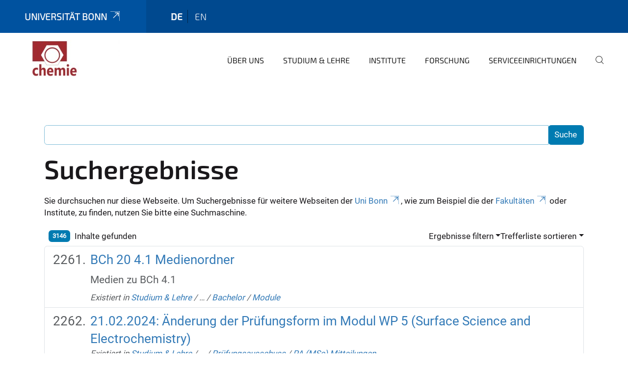

--- FILE ---
content_type: text/html;charset=utf-8
request_url: https://www.chemie.uni-bonn.de/de/search?b_start:int=2260&set_language=de&sort_on=relevance
body_size: 9247
content:
<!DOCTYPE html>
<html xmlns="http://www.w3.org/1999/xhtml" lang="de" xml:lang="de">
<head><meta http-equiv="Content-Type" content="text/html; charset=UTF-8" /><link rel="alternate" hreflang="en" href="https://www.chemie.uni-bonn.de/en" /><link rel="alternate" hreflang="de" href="https://www.chemie.uni-bonn.de/de" /><link data-head-resource="1" rel="stylesheet" href="/++theme++barceloneta/css/barceloneta.min.css" /><link data-head-resource="1" rel="stylesheet" type="text/css" href="/++theme++unibonn.theme/css/style.css?tag=21-01-2026_12-15-56" /><link rel="home" title="Startseite" href="https://www.chemie.uni-bonn.de/de" /><link rel="canonical" href="https://www.chemie.uni-bonn.de/de" /><link rel="preload icon" type="image/vnd.microsoft.icon" href="https://www.chemie.uni-bonn.de/de/favicon.ico" /><link rel="mask-icon" href="https://www.chemie.uni-bonn.de/de/favicon.ico" /><link href="https://www.chemie.uni-bonn.de/oc/de/@@search" rel="search" title="Website durchsuchen" /><link data-bundle="easyform" href="https://www.chemie.uni-bonn.de/++webresource++b6e63fde-4269-5984-a67a-480840700e9a/++resource++easyform.css" media="all" rel="stylesheet" type="text/css" /><link data-bundle="multilingual" href="https://www.chemie.uni-bonn.de/++webresource++f30a16e6-dac4-5f5f-a036-b24364abdfc8/++resource++plone.app.multilingual.stylesheet/multilingual.css" media="all" rel="stylesheet" type="text/css" /><link data-bundle="plone-fullscreen" href="https://www.chemie.uni-bonn.de/++webresource++ac83a459-aa2c-5a45-80a9-9d3e95ae0847/++plone++static/plone-fullscreen/fullscreen.css" media="all" rel="stylesheet" type="text/css" /><script async="True" data-bundle="plone-fullscreen" integrity="sha384-yAbXscL0aoE/0AkFhaGNz6d74lDy9Cz7PXfkWNqRnFm0/ewX0uoBBoyPBU5qW7Nr" src="https://www.chemie.uni-bonn.de/++webresource++6aa4c841-faf5-51e8-8109-90bd97e7aa07/++plone++static/plone-fullscreen/fullscreen.js"></script><script data-bundle="plone" integrity="sha384-6Wh7fW8sei4bJMY3a6PIfr5jae6gj9dIadjpiDZBJsr9pJ5gW0bsg0IzoolcL3H0" src="https://www.chemie.uni-bonn.de/++webresource++cff93eba-89cf-5661-8beb-464cc1d0cbc7/++plone++static/bundle-plone/bundle.min.js"></script><script type="text/javascript">
var _paq = window._paq || [];
/* tracker methods like "setCustomDimension" should be called before "trackPageView" */
_paq.push(['trackPageView']);
_paq.push(['enableLinkTracking']);
(function() {
var u="https://webstat.hrz.uni-bonn.de/";
_paq.push(['setTrackerUrl', u+'matomo.php']);
_paq.push(['setSiteId', '74']);
var d=document, g=d.createElement('script'), s=d.getElementsByTagName('script')[0];
g.type='text/javascript'; g.async=true; g.defer=true; g.src=u+'matomo.js'; s.parentNode.insertBefore(g,s);
})();
</script><script data-head-resource="1" src="/++theme++unibonn.theme/js/libs.js?tag=21-01-2026_12-16-09"></script><script data-head-resource="1" src="/++theme++unibonn.theme/js/script.js?tag=21-01-2026_12-16-09"></script>
  <meta charset="utf-8"><meta charset="utf-8" /><meta name="twitter:card" content="summary" /><meta property="og:site_name" content="chemie" /><meta property="og:title" content="Deutsch" /><meta property="og:type" content="website" /><meta property="og:description" content="" /><meta property="og:url" content="https://www.chemie.uni-bonn.de/de" /><meta property="og:image" content="https://www.chemie.uni-bonn.de/++resource++plone-logo.svg" /><meta property="og:image:type" content="image/svg+xml" /><meta name="viewport" content="width=device-width, initial-scale=1.0" /><meta name="google-site-verification" content="b7t6m-OxdVLNkfFvgz1kjbxYca64olVpOpKgUszLDoM" /><meta name="generator" content="Plone - https://plone.org/" /></meta>
  <meta http-equiv="X-UA-Compatible" content="IE=edge"><meta charset="utf-8" /><meta name="twitter:card" content="summary" /><meta property="og:site_name" content="chemie" /><meta property="og:title" content="Deutsch" /><meta property="og:type" content="website" /><meta property="og:description" content="" /><meta property="og:url" content="https://www.chemie.uni-bonn.de/de" /><meta property="og:image" content="https://www.chemie.uni-bonn.de/++resource++plone-logo.svg" /><meta property="og:image:type" content="image/svg+xml" /><meta name="viewport" content="width=device-width, initial-scale=1.0" /><meta name="google-site-verification" content="b7t6m-OxdVLNkfFvgz1kjbxYca64olVpOpKgUszLDoM" /><meta name="generator" content="Plone - https://plone.org/" /></meta>
  <meta name="viewport" content="width=device-width, initial-scale=1"><meta charset="utf-8" /><meta name="twitter:card" content="summary" /><meta property="og:site_name" content="chemie" /><meta property="og:title" content="Deutsch" /><meta property="og:type" content="website" /><meta property="og:description" content="" /><meta property="og:url" content="https://www.chemie.uni-bonn.de/de" /><meta property="og:image" content="https://www.chemie.uni-bonn.de/++resource++plone-logo.svg" /><meta property="og:image:type" content="image/svg+xml" /><meta name="viewport" content="width=device-width, initial-scale=1.0" /><meta name="google-site-verification" content="b7t6m-OxdVLNkfFvgz1kjbxYca64olVpOpKgUszLDoM" /><meta name="generator" content="Plone - https://plone.org/" /></meta>
  <title>Deutsch</title>
</head>
<body id="visual-portal-wrapper" class="col-content frontend icons-on navigation-theme-navigation_default portaltype-lrf site-de template-search thumbs-on userrole-anonymous viewpermission-view" dir="ltr" data-base-url="https://www.chemie.uni-bonn.de/de" data-view-url="https://www.chemie.uni-bonn.de/de" data-portal-url="https://www.chemie.uni-bonn.de" data-i18ncatalogurl="https://www.chemie.uni-bonn.de/plonejsi18n" data-lazy_loading_image_scales="[{&quot;id&quot;: &quot;large&quot;, &quot;value&quot;: 768}, {&quot;id&quot;: &quot;preview&quot;, &quot;value&quot;: 400}, {&quot;id&quot;: &quot;mini&quot;, &quot;value&quot;: 200}, {&quot;id&quot;: &quot;thumb&quot;, &quot;value&quot;: 128}, {&quot;id&quot;: &quot;tile&quot;, &quot;value&quot;: 64}, {&quot;id&quot;: &quot;icon&quot;, &quot;value&quot;: 32}, {&quot;id&quot;: &quot;listing&quot;, &quot;value&quot;: 16}]" data-pat-pickadate="{&quot;date&quot;: {&quot;selectYears&quot;: 200}, &quot;time&quot;: {&quot;interval&quot;: 5 } }" data-pat-plone-modal="{&quot;actionOptions&quot;: {&quot;displayInModal&quot;: false}}"><div class="outer-wrapper">
    <div class="inner-wrapper">

      <div id="fontfamilies">
  <style>@font-face{font-family:'testfont';src: url('https://www.chemie.uni-bonn.de/font-families/default-fonts/view/++widget++form.widgets.file_eot/@@download');src: url('https://www.chemie.uni-bonn.de/font-families/default-fonts/view/++widget++form.widgets.file_eot/@@download') format('embedded-opentype'),url('https://www.chemie.uni-bonn.de/font-families/default-fonts/view/++widget++form.widgets.file_svg/@@download') format('svg'),url('https://www.chemie.uni-bonn.de/font-families/default-fonts/view/++widget++form.widgets.file_woff/@@download') format('woff'),url('https://www.chemie.uni-bonn.de/font-families/default-fonts/view/++widget++form.widgets.file_ttf/@@download') format('truetype');font-weight:normal;font-style:normal;}.testfont-icon-home:before{content:"\e902";font-family:testfont}.testfont-icon-pencil:before{content:"\e905";font-family:testfont}.testfont-icon-music:before{content:"\e911";font-family:testfont}.testfont-icon-bell:before{content:"\e951";font-family:testfont}
@font-face{font-family:'uni-bonn';src: url('https://www.chemie.uni-bonn.de/font-families/unibonn-fonts/view/++widget++form.widgets.file_eot/@@download');src: url('https://www.chemie.uni-bonn.de/font-families/unibonn-fonts/view/++widget++form.widgets.file_eot/@@download') format('embedded-opentype'),url('https://www.chemie.uni-bonn.de/font-families/unibonn-fonts/view/++widget++form.widgets.file_svg/@@download') format('svg'),url('https://www.chemie.uni-bonn.de/font-families/unibonn-fonts/view/++widget++form.widgets.file_woff/@@download') format('woff'),url('https://www.chemie.uni-bonn.de/font-families/unibonn-fonts/view/++widget++form.widgets.file_ttf/@@download') format('truetype');font-weight:normal;font-style:normal;}.uni-bonn-icon-arrow-down:before{content:"\e900";font-family:uni-bonn}.uni-bonn-icon-arrow-top:before{content:"\e901";font-family:uni-bonn}.uni-bonn-icon-close:before{content:"\e902";font-family:uni-bonn}.uni-bonn-icon-arrow-right:before{content:"\e903";font-family:uni-bonn}.uni-bonn-icon-arrow-left:before{content:"\e904";font-family:uni-bonn}.uni-bonn-icon-external:before{content:"\e905";font-family:uni-bonn}.uni-bonn-icon-search:before{content:"\e906";font-family:uni-bonn}.uni-bonn-icon-whatsapp-outline:before{content:"\e907";font-family:uni-bonn}.uni-bonn-icon-whatsapp:before{content:"\e908";font-family:uni-bonn}.uni-bonn-icon-youtube:before{content:"\e909";font-family:uni-bonn}.uni-bonn-icon-youtube-outline:before{content:"\e90a";font-family:uni-bonn}.uni-bonn-icon-instagram:before{content:"\e90b";font-family:uni-bonn}.uni-bonn-icon-instagram-outline:before{content:"\e90c";font-family:uni-bonn}.uni-bonn-icon-linkedin:before{content:"\e90d";font-family:uni-bonn}.uni-bonn-icon-linkedin-outline:before{content:"\e90e";font-family:uni-bonn}.uni-bonn-icon-xing:before{content:"\e90f";font-family:uni-bonn}.uni-bonn-icon-xing-outline:before{content:"\e910";font-family:uni-bonn}.uni-bonn-icon-twitter:before{content:"\e911";font-family:uni-bonn}.uni-bonn-icon-twitter-outline:before{content:"\e912";font-family:uni-bonn}.uni-bonn-icon-facebook:before{content:"\e913";font-family:uni-bonn}.uni-bonn-icon-facebook-outline:before{content:"\e914";font-family:uni-bonn}.uni-bonn-icon-navigation:before{content:"\e915";font-family:uni-bonn}.uni-bonn-icon-phone-book:before{content:"\e917";font-family:uni-bonn}.uni-bonn-icon-information:before{content:"\e918";font-family:uni-bonn}.uni-bonn-icon-checkbox:before{content:"\e919";font-family:uni-bonn}.uni-bonn-icon-filter-kachel:before{content:"\e91a";font-family:uni-bonn}.uni-bonn-icon-filter:before{content:"\e91b";font-family:uni-bonn}.uni-bonn-icon-filter-liste:before{content:"\e91c";font-family:uni-bonn}.uni-bonn-icon-delete:before{content:"\e91d";font-family:uni-bonn}.uni-bonn-icon-filter-liste-inaktiv:before{content:"\e91e";font-family:uni-bonn}.uni-bonn-icon-cheackbox-aktiv:before{content:"\e91f";font-family:uni-bonn}.uni-bonn-icon-filter-kachel-aktiv:before{content:"\e920";font-family:uni-bonn}.uni-bonn-icon-event:before{content:"\e921";font-family:uni-bonn}.uni-bonn-icon-video:before{content:"\e922";font-family:uni-bonn}.uni-bonn-icon-phone:before{content:"\e923";font-family:uni-bonn}.uni-bonn-icon-fax:before{content:"\e924";font-family:uni-bonn}.uni-bonn-icon-link:before{content:"\e925";font-family:uni-bonn}.uni-bonn-icon-download:before{content:"\e926";font-family:uni-bonn}.uni-bonn-icon-print:before{content:"\e927";font-family:uni-bonn}.uni-bonn-icon-x:before{content:"\e928";font-family:uni-bonn}.uni-bonn-icon-x-outline:before{content:"\e929";font-family:uni-bonn}.uni-bonn-icon-bluesky:before{content:"\e92a";font-family:uni-bonn}.uni-bonn-icon-bluesky-outline:before{content:"\e92b";font-family:uni-bonn}.uni-bonn-icon-location-2:before{content:"\e916";font-family:uni-bonn}.uni-bonn-icon-mastodon:before{content:"\e92c";font-family:uni-bonn}.uni-bonn-icon-mastodon-outline:before{content:"\e92d";font-family:uni-bonn}
@font-face{font-family:'Uni-Bonn-official';src: url('https://www.chemie.uni-bonn.de/font-families/uni-bonn-official/view/++widget++form.widgets.file_eot/@@download');src: url('https://www.chemie.uni-bonn.de/font-families/uni-bonn-official/view/++widget++form.widgets.file_eot/@@download') format('embedded-opentype'),url('https://www.chemie.uni-bonn.de/font-families/uni-bonn-official/view/++widget++form.widgets.file_svg/@@download') format('svg'),url('https://www.chemie.uni-bonn.de/font-families/uni-bonn-official/view/++widget++form.widgets.file_woff/@@download') format('woff'),url('https://www.chemie.uni-bonn.de/font-families/uni-bonn-official/view/++widget++form.widgets.file_ttf/@@download') format('truetype');font-weight:normal;font-style:normal;}.Uni-Bonn-official-icon-fakten-zahlen:before{content:"\e900";font-family:Uni-Bonn-official}.Uni-Bonn-official-icon-forschung:before{content:"\e901";font-family:Uni-Bonn-official}.Uni-Bonn-official-icon-informationen:before{content:"\e902";font-family:Uni-Bonn-official}.Uni-Bonn-official-icon-orientierung:before{content:"\e903";font-family:Uni-Bonn-official}.Uni-Bonn-official-icon-transfer:before{content:"\e904";font-family:Uni-Bonn-official}.Uni-Bonn-official-icon-promotion:before{content:"\e905";font-family:Uni-Bonn-official}.Uni-Bonn-official-icon-hochschulsport:before{content:"\e906";font-family:Uni-Bonn-official}.Uni-Bonn-official-icon-it:before{content:"\e907";font-family:Uni-Bonn-official}.Uni-Bonn-official-icon-argelander:before{content:"\e908";font-family:Uni-Bonn-official}.Uni-Bonn-official-icon-diversity:before{content:"\e909";font-family:Uni-Bonn-official}.Uni-Bonn-official-icon-sprache:before{content:"\e90a";font-family:Uni-Bonn-official}.Uni-Bonn-official-icon-veranstaltung:before{content:"\e90b";font-family:Uni-Bonn-official}.Uni-Bonn-official-icon-studieren:before{content:"\e90c";font-family:Uni-Bonn-official}.Uni-Bonn-official-icon-ranking:before{content:"\e90d";font-family:Uni-Bonn-official}.Uni-Bonn-official-icon-beratung:before{content:"\e90e";font-family:Uni-Bonn-official}.Uni-Bonn-official-icon-foerderung:before{content:"\e90f";font-family:Uni-Bonn-official}.Uni-Bonn-official-icon-qualitaetssicherung:before{content:"\e910";font-family:Uni-Bonn-official}.Uni-Bonn-official-icon-lernplattform:before{content:"\e911";font-family:Uni-Bonn-official}.Uni-Bonn-official-icon-alumni:before{content:"\e912";font-family:Uni-Bonn-official}.Uni-Bonn-official-icon-postdocs:before{content:"\e913";font-family:Uni-Bonn-official}.Uni-Bonn-official-icon-strategie:before{content:"\e914";font-family:Uni-Bonn-official}.Uni-Bonn-official-icon-lehre:before{content:"\e91c";font-family:Uni-Bonn-official}.Uni-Bonn-official-icon-exellenz:before{content:"\e91d";font-family:Uni-Bonn-official}.Uni-Bonn-official-icon-multiplikatoren:before{content:"\e91e";font-family:Uni-Bonn-official}.Uni-Bonn-official-icon-kontakt:before{content:"\e91f";font-family:Uni-Bonn-official}.Uni-Bonn-official-icon-ort:before{content:"\e920";font-family:Uni-Bonn-official}.Uni-Bonn-official-icon-international:before{content:"\e921";font-family:Uni-Bonn-official}.Uni-Bonn-official-icon-sprechstunde:before{content:"\e922";font-family:Uni-Bonn-official}.Uni-Bonn-official-icon-fortbildung:before{content:"\e923";font-family:Uni-Bonn-official}.Uni-Bonn-official-icon-bibliothek:before{content:"\e924";font-family:Uni-Bonn-official}.Uni-Bonn-official-icon-oeffnungszeiten:before{content:"\e925";font-family:Uni-Bonn-official}.Uni-Bonn-official-icon-auszeichnungen:before{content:"\e926";font-family:Uni-Bonn-official}.Uni-Bonn-official-icon-unie915:before{content:"\e915";font-family:Uni-Bonn-official}.Uni-Bonn-official-icon-unie916:before{content:"\e916";font-family:Uni-Bonn-official}.Uni-Bonn-official-icon-unie917:before{content:"\e917";font-family:Uni-Bonn-official}.Uni-Bonn-official-icon-unie918:before{content:"\e918";font-family:Uni-Bonn-official}.Uni-Bonn-official-icon-unie919:before{content:"\e919";font-family:Uni-Bonn-official}.Uni-Bonn-official-icon-unie91a:before{content:"\e91a";font-family:Uni-Bonn-official}.Uni-Bonn-official-icon-unie91b:before{content:"\e91b";font-family:Uni-Bonn-official}.Uni-Bonn-official-icon-transfer-puzzle:before{content:"\e927";font-family:Uni-Bonn-official}.Uni-Bonn-official-icon-transfer-arrow:before{content:"\e928";font-family:Uni-Bonn-official}</style>
</div>
      

      <div id="unibonn-topbar" class="unibonn-institute-topbar ">
    <div class="container">
        <div class="row">
            <div class="col-md-9" id="topbar-left-wrapper">
                <div id="unibonn-institute-portalname">
                    
                        
                        <p id="unibonn-title"><a href="https://www.uni-bonn.de">Universität Bonn</a></p>
                    
                    
                </div>
                <div id="language-selector">
                    
  <ul class="languageselector">
    
      <li class="currentLanguage  language-de">
        <a href="https://www.chemie.uni-bonn.de/@@multilingual-selector/bf9f0e647f5b43489a50e92fa6be99e2/de?b_start:int=2260&amp;set_language=de&amp;sort_on=relevance&amp;post_path=/search" title="Deutsch">
          
          de
        </a>
      </li>
    
      <li class=" language-en">
        <a href="https://www.chemie.uni-bonn.de/@@multilingual-selector/bf9f0e647f5b43489a50e92fa6be99e2/en?b_start:int=2260&amp;set_language=en&amp;sort_on=relevance&amp;post_path=/search" title="English">
          
          en
        </a>
      </li>
    
  </ul>


                </div>
            </div>
            <div class="col-md-3" id="topbar-right-wrapper">
                
  

            </div>
        </div>
    </div>
</div>

      <header id="company-header" class="unibonn">

    <div class="header-template-0 header-image-size-1">
      <div class="container">
        <div id="company-topbar" class="container ">
          
  <div id="company-logo">
    
      <a class="portal-logo logo_desktop" href="https://www.chemie.uni-bonn.de/de" title="chemie">
        <img alt="chemie" title="chemie" src="https://www.chemie.uni-bonn.de/de/@@logo?logo_type=logo_desktop" />
      </a>
    
      <a class="portal-logo logo_mobile" href="https://www.chemie.uni-bonn.de/de" title="chemie">
        <img alt="chemie" title="chemie" src="https://www.chemie.uni-bonn.de/de/++theme++unibonn.theme/images/logos/logo_mobile.svg" />
      </a>
    
      <a class="portal-logo logo_mobile_navigation" href="https://www.chemie.uni-bonn.de/de" title="chemie">
        <img alt="chemie" title="chemie" src="https://www.chemie.uni-bonn.de/de/++theme++unibonn.theme/images/logos/logo_mobile_navigation.svg" />
      </a>
    
  </div>

          
  <div class="language-selector-container">
    <div class="language-selector">
      
        <div>
          <span class="text">de</span>
          <span class="icon interaktiv-icon-basetilestheme-arrow-top"></span>
        </div>
      
        
      
      <ul class="lang-dropdown">
        <li class="selected">
          <a href="https://www.chemie.uni-bonn.de/@@multilingual-selector/bf9f0e647f5b43489a50e92fa6be99e2/de?b_start:int=2260&amp;set_language=de&amp;sort_on=relevance&amp;post_path=/search">de</a>
        </li>
        <li class="">
          <a href="https://www.chemie.uni-bonn.de/@@multilingual-selector/bf9f0e647f5b43489a50e92fa6be99e2/en?b_start:int=2260&amp;set_language=en&amp;sort_on=relevance&amp;post_path=/search">en</a>
        </li>
      </ul>
    </div>
  </div>

          <div id="navigation-overlay"></div>
          

  <div class="sidenavigation-links">
    <button id="toggle-navigation" class="sidenavigation-link" aria-label="Toggle Navigation">
      <i class="icon-unibonn-navigation"></i>
    </button>
    
  </div>

  
    <div id="company-navigation-main" class="desktop">
      <nav class="main-navigation">
        
  <ul class="main-navigation-sections">
    
      <li class="section-0">
        <a class="" href="https://www.chemie.uni-bonn.de/de/ueber-uns" data-uid="0d4fd8e1e96a4a20ac0dc2646e18d637">
          Über uns
        </a>
      </li>
    
      <li class="section-0 has-subsections">
        <a class="has-subsections" href="https://www.chemie.uni-bonn.de/de/studium-lehre" data-uid="a1b9240df2b34e84a96a177cf6db0dce">
          Studium &amp; Lehre
        </a>
      </li>
    
      <li class="section-0 has-subsections">
        <a class="has-subsections" href="https://www.chemie.uni-bonn.de/de/institute" data-uid="542998ff842f4e2185ba91845ba49340">
          Institute
        </a>
      </li>
    
      <li class="section-0 has-subsections">
        <a class="has-subsections" href="https://www.chemie.uni-bonn.de/de/forschung" data-uid="5b33635d252a437d9f5fd61ff0ad8beb">
          Forschung
        </a>
      </li>
    
      <li class="section-0">
        <a class="" href="https://www.chemie.uni-bonn.de/de/serviceeinrichtungen" data-uid="9e147b8946c74baf921f3b81b2a21719">
          Serviceeinrichtungen
        </a>
      </li>
    
    
        <li class="search">
          <a href="https://www.chemie.uni-bonn.de/de/search" title="suchen">
            <i class="icon-unibonn icon-unibonn-search"></i>
          </a>
        </li>
    
  </ul>

      </nav>
    </div>

    <div id="company-navigation" class="menu">
      <button class="close-navigation-menu close-desktop-navigation" aria-label="schließen">
        <i class="icon-unibonn-close"></i>
      </button>

      <div id="navigation-menu-header">
        
          <a class="portal-logo logo_mobile_menu" href="https://www.chemie.uni-bonn.de/de" title="chemie">
            <img alt="chemie" title="chemie" src="https://www.chemie.uni-bonn.de/de/++theme++unibonn.theme/images/logos/logo_mobile_navigation.svg" />
          </a>
        

        <ul class="navigation-menu-header-actions">
          
            <li>
              <a class="open-search" href="https://www.chemie.uni-bonn.de/de/search" title="suchen">
                <i class="icon-unibonn icon-unibonn-search"></i>
              </a>
            </li>
          
          <li>
            <a class="close-navigation-menu" id="close-navigation" title="schließen">
              <i class="icon-unibonn-navigation"></i>
            </a>
          </li>
        </ul>
      </div>

      <div class="searchbar">
        <form action="https://www.chemie.uni-bonn.de/de/search">
          <button class="start-search" aria-label="Start Search"><i class="left icon-unibonn icon-unibonn-search"></i>
          </button>
          <input class="search-input" type="text" name="SearchableText" aria-label="Search" />
          <button class="clear-search" aria-label="Clear Search"><i class="icon-unibonn icon-unibonn-close"></i>
          </button>
        </form>
      </div>

      <nav class="main-navigation">
        <div class="navigation-level">
          <div class="spinner" style="display: block"></div>
        </div>
      </nav>

    </div>
  

        </div>
      </div>
      
  

    </div>

  </header>

      <div id="anchors"></div>

      <div id="company-content" class="container-fluid main-content-wrapper">
        <div class="row status-message-row set-max-width">
          <aside id="global_statusmessage" class="container">
      

      <div>
      </div>
    </aside>
        </div>
        <nav class="breadcrumbs"></nav>
        <main id="main-container" class="row">
          <div id="column1-container"></div>
          <div class="col-xs-12 col-sm-12">
              <article id="content">

            <div id="content-core">

    <form name="searchform" id="searchform" action="@@search" role="search" class="searchPage pat-formautofocus pat-search">

        <input type="hidden" name="sort_on" value="" />
        <input type="hidden" name="sort_order" value="" />
        <input type="hidden" id="search-batch-start" name="b_start:int" value="2260" />
        <input type="hidden" id="advanced-search-input" name="advanced_search" value="False" />

        <div class="input-group">
          <input class="searchPage form-control" name="SearchableText" type="text" size="25" title="Website durchsuchen" value="" />
          <span class="input-group-btn">
            <input class="searchPage allowMultiSubmit btn btn-primary" type="submit" value="Suche" />
          </span>
        </div>

        <input type="hidden" name="created.range:record" value="min" />

        <div class="mt-3">
          <h1 id="search-term">
            <span>Suchergebnisse</span>
            
          </h1>
          <!--?Start: Interaktiv-->
          <div>
            <span>Sie durchsuchen nur diese Webseite. Um Suchergebnisse für weitere Webseiten der <a target="_blank" href="https://www.uni-bonn.de/">Uni Bonn</a>, wie zum Beispiel die der <a target="_blank" href="https://www.uni-bonn.de/fakultaeten">Fakultäten</a> oder Institute, zu finden, nutzen Sie bitte eine Suchmaschine.</span>
          </div>
          <br />
          <!--?End: Interaktiv-->
        </div>

        <div class="d-flex mb-2">

          <div class="flex-fill">
            <a class="nav-link active ps-2" aria-current="page" href="#">
              <span class="d-flex" id="results-count"><span id="search-results-number" class="badge bg-primary me-2 d-flex justify-content-center align-items-center ">3146</span> Inhalte gefunden</span>
            </a>
          </div>

          <div class="nav-item dropdown" id="search-filter">
            <a class="nav-link dropdown-toggle" data-bs-toggle="dropdown" href="#" role="button" aria-expanded="false" id="search-filter-toggle">Ergebnisse filtern</a>
            <div class="dropdown-menu dropdown-menu-md-end">
              <div class="d-flex text-nowrap">
                <div class="mx-3">
                  <span class="fw-bold">Inhaltstyp</span>
                  <ul class="list-unstyled search-type-options">
                    <li>
                      <div class="form-check">
                        <input type="checkbox" name="pt_toggle" value="#" id="pt_toggle" class="form-check-input" checked="checked" />
                        <label for="pt_toggle" class="form-check-label">Alle/Keine auswählen</label>
                      </div>
                    </li>
                    <li>
                      <div class="form-check">
                        <input type="checkbox" name="portal_type:list" class="form-check-input" checked="checked" value="LRF" id="portal_type_1" />
                        <label for="portal_type_1" class="form-check-label">Basisordner einer Sprache</label>
                      </div>
                    </li>
                    <li>
                      <div class="form-check">
                        <input type="checkbox" name="portal_type:list" class="form-check-input" checked="checked" value="Image" id="portal_type_2" />
                        <label for="portal_type_2" class="form-check-label">Bild</label>
                      </div>
                    </li>
                    <li>
                      <div class="form-check">
                        <input type="checkbox" name="portal_type:list" class="form-check-input" checked="checked" value="File" id="portal_type_3" />
                        <label for="portal_type_3" class="form-check-label">Datei</label>
                      </div>
                    </li>
                    <li>
                      <div class="form-check">
                        <input type="checkbox" name="portal_type:list" class="form-check-input" checked="checked" value="EasyForm" id="portal_type_4" />
                        <label for="portal_type_4" class="form-check-label">EasyForm</label>
                      </div>
                    </li>
                    <li>
                      <div class="form-check">
                        <input type="checkbox" name="portal_type:list" class="form-check-input" checked="checked" value="FontFamily" id="portal_type_5" />
                        <label for="portal_type_5" class="form-check-label">Fontfamily</label>
                      </div>
                    </li>
                    <li>
                      <div class="form-check">
                        <input type="checkbox" name="portal_type:list" class="form-check-input" checked="checked" value="FontIcon" id="portal_type_6" />
                        <label for="portal_type_6" class="form-check-label">Icon</label>
                      </div>
                    </li>
                    <li>
                      <div class="form-check">
                        <input type="checkbox" name="portal_type:list" class="form-check-input" checked="checked" value="Collection" id="portal_type_7" />
                        <label for="portal_type_7" class="form-check-label">Kollektion</label>
                      </div>
                    </li>
                    <li>
                      <div class="form-check">
                        <input type="checkbox" name="portal_type:list" class="form-check-input" checked="checked" value="Link" id="portal_type_8" />
                        <label for="portal_type_8" class="form-check-label">Link</label>
                      </div>
                    </li>
                    <li>
                      <div class="form-check">
                        <input type="checkbox" name="portal_type:list" class="form-check-input" checked="checked" value="MediaContainerCT" id="portal_type_9" />
                        <label for="portal_type_9" class="form-check-label">Medien-Ordner</label>
                      </div>
                    </li>
                    <li>
                      <div class="form-check">
                        <input type="checkbox" name="portal_type:list" class="form-check-input" checked="checked" value="UnibonnNews" id="portal_type_10" />
                        <label for="portal_type_10" class="form-check-label">Nachricht</label>
                      </div>
                    </li>
                    <li>
                      <div class="form-check">
                        <input type="checkbox" name="portal_type:list" class="form-check-input" checked="checked" value="Folder" id="portal_type_11" />
                        <label for="portal_type_11" class="form-check-label">Ordner</label>
                      </div>
                    </li>
                    <li>
                      <div class="form-check">
                        <input type="checkbox" name="portal_type:list" class="form-check-input" checked="checked" value="BusinessCard" id="portal_type_12" />
                        <label for="portal_type_12" class="form-check-label">Personen-Visitenkarte</label>
                      </div>
                    </li>
                    <li>
                      <div class="form-check">
                        <input type="checkbox" name="portal_type:list" class="form-check-input" checked="checked" value="PersonRegister" id="portal_type_13" />
                        <label for="portal_type_13" class="form-check-label">Personenverzeichnis</label>
                      </div>
                    </li>
                    <li>
                      <div class="form-check">
                        <input type="checkbox" name="portal_type:list" class="form-check-input" checked="checked" value="Templates" id="portal_type_14" />
                        <label for="portal_type_14" class="form-check-label">Template-Ordner</label>
                      </div>
                    </li>
                    <li>
                      <div class="form-check">
                        <input type="checkbox" name="portal_type:list" class="form-check-input" checked="checked" value="TilePage" id="portal_type_15" />
                        <label for="portal_type_15" class="form-check-label">Tiles-Seite</label>
                      </div>
                    </li>
                    <li>
                      <div class="form-check">
                        <input type="checkbox" name="portal_type:list" class="form-check-input" checked="checked" value="Subsite" id="portal_type_16" />
                        <label for="portal_type_16" class="form-check-label">Unterseite</label>
                      </div>
                    </li>
                    <li>
                      <div class="form-check">
                        <input type="checkbox" name="portal_type:list" class="form-check-input" checked="checked" value="UnibonnEvent" id="portal_type_17" />
                        <label for="portal_type_17" class="form-check-label">Veranstaltung</label>
                      </div>
                    </li>
                  </ul>
                </div>
                <div class="mx-3">
                  <span class="fw-bold">Neue Inhalte seit</span>
                  <ul class="list-unstyled">
                    <li>
                      <div class="form-check">
                        <input type="radio" id="query-date-yesterday" name="created.query:record:date" class="form-check-input" value="2026-01-24T00:00:00+01:00" />
                        <label for="query-date-yesterday" class="form-check-label">Gestern</label>
                      </div>
                    </li>
                    <li>
                      <div class="form-check">
                        <input type="radio" id="query-date-lastweek" name="created.query:record:date" class="form-check-input" value="2026-01-18T00:00:00+01:00" />
                        <label for="query-date-lastweek" class="form-check-label">Letzte Woche</label>
                      </div>
                    </li>
                    <li>
                      <div class="form-check">
                        <input type="radio" id="query-date-lastmonth" name="created.query:record:date" class="form-check-input" value="2025-12-25T00:00:00+01:00" />
                        <label for="query-date-lastmonth" class="form-check-label">Letzter Monat</label>
                      </div>
                    </li>
                    <li>
                      <div class="form-check">
                        <input type="radio" id="query-date-ever" name="created.query:record:date" class="form-check-input" value="1970-01-02T00:00:00" checked="checked" />
                        <label for="query-date-ever" class="form-check-label">Immer</label>
                      </div>
                    </li>
                  </ul>
                </div>
              </div>
            </div>
          </div>

          <div class="nav-item dropdown">
            <a class="nav-link dropdown-toggle" data-bs-toggle="dropdown" href="#" role="button" aria-expanded="false">Trefferliste sortieren</a>
            <ul class="dropdown-menu dropdown-menu-md-end" id="sorting-options">
              <li>
                <a class="dropdown-item" href="https://www.chemie.uni-bonn.de/de/search?b_start:int=2260&amp;set_language=de&amp;sort_on=relevance" data-sort="relevance" data-order="">Relevanz</a>
              </li>
              <li>
                <a class="dropdown-item" href="https://www.chemie.uni-bonn.de/de/search?b_start:int=2260&amp;set_language=de&amp;sort_on=Date&amp;sort_order=reverse" data-sort="Date" data-order="reverse">Datum (neueste zuerst)</a>
              </li>
              <li>
                <a class="dropdown-item" href="https://www.chemie.uni-bonn.de/de/search?b_start:int=2260&amp;set_language=de&amp;sort_on=sortable_title" data-sort="sortable_title" data-order="">alphabetisch</a>
              </li>
            </ul>
          </div>

        </div>

        <div id="search-results-wrapper">

          

            <div id="search-results" data-default-sort="relevance">

              

              
                <ol class="searchResults list-group list-group-numbered" start="2261" style="--list-start: 2260; counter-reset: section var(--list-start, 0)">
                  
                    <li class="list-group-item list-group-item-action d-flex justify-content-between align-items-start  fs-4">
                      <div class="ms-2 me-auto">
                        <div class="result-title">
                          <a href="https://www.chemie.uni-bonn.de/de/studium-lehre/studiengaenge/bch/module/bch-4.1" class="state-published">
                                        BCh 20 4.1 Medienordner
                          </a>
                        </div>

                        

                        <div class="croppedDescription mt-2 mb-2 fs-5 fw-light">Medien zu BCh 4.1</div>

                        <cite class="d-block small text-muted fs-6">
                          <span>Existiert in</span>
                          <span dir="ltr">
                            
                              <a href="https://www.chemie.uni-bonn.de/de/studium-lehre">Studium &amp; Lehre</a>
                              <span class="breadcrumbSeparator">
                                /
                                
                              </span>
                            
                          </span>
                          <span dir="ltr">
                            
                              …
                              <span class="breadcrumbSeparator">
                                /
                                
                              </span>
                            
                          </span>
                          <span dir="ltr">
                            
                              <a href="https://www.chemie.uni-bonn.de/de/studium-lehre/studiengaenge/bch">Bachelor</a>
                              <span class="breadcrumbSeparator">
                                /
                                
                              </span>
                            
                          </span>
                          <span dir="ltr">
                            
                              <a href="https://www.chemie.uni-bonn.de/de/studium-lehre/studiengaenge/bch/module">Module</a>
                              
                            
                          </span>
                        </cite>

                      </div>

                      <a href="https://www.chemie.uni-bonn.de/de/studium-lehre/studiengaenge/bch/module/bch-4.1" class="state-published">
                          
                      </a>

                    </li>
                  
                    <li class="list-group-item list-group-item-action d-flex justify-content-between align-items-start  fs-4">
                      <div class="ms-2 me-auto">
                        <div class="result-title">
                          <a href="https://www.chemie.uni-bonn.de/de/studium-lehre/studiengaenge/mch/pruefungsausschuss/pa-msc-mitteilungen/21-02-2024-aenderung-der-pruefungsform-im-modul-wp-5-surface-science-and-electrochemistry" class="state-published">
                                        21.02.2024: Änderung der Prüfungsform im Modul WP 5 (Surface Science and Electrochemistry)
                          </a>
                        </div>

                        

                        

                        <cite class="d-block small text-muted fs-6">
                          <span>Existiert in</span>
                          <span dir="ltr">
                            
                              <a href="https://www.chemie.uni-bonn.de/de/studium-lehre">Studium &amp; Lehre</a>
                              <span class="breadcrumbSeparator">
                                /
                                
                              </span>
                            
                          </span>
                          <span dir="ltr">
                            
                              …
                              <span class="breadcrumbSeparator">
                                /
                                
                              </span>
                            
                          </span>
                          <span dir="ltr">
                            
                              <a href="https://www.chemie.uni-bonn.de/de/studium-lehre/studiengaenge/mch/pruefungsausschuss">Prüfungsausschuss</a>
                              <span class="breadcrumbSeparator">
                                /
                                
                              </span>
                            
                          </span>
                          <span dir="ltr">
                            
                              <a href="https://www.chemie.uni-bonn.de/de/studium-lehre/studiengaenge/mch/pruefungsausschuss/pa-msc-mitteilungen">PA (MSc) Mitteilungen</a>
                              
                            
                          </span>
                        </cite>

                      </div>

                      <a href="https://www.chemie.uni-bonn.de/de/studium-lehre/studiengaenge/mch/pruefungsausschuss/pa-msc-mitteilungen/21-02-2024-aenderung-der-pruefungsform-im-modul-wp-5-surface-science-and-electrochemistry" class="state-published">
                          
                      </a>

                    </li>
                  
                    <li class="list-group-item list-group-item-action d-flex justify-content-between align-items-start  fs-4">
                      <div class="ms-2 me-auto">
                        <div class="result-title">
                          <a href="https://www.chemie.uni-bonn.de/menche/de/menchemedienordner/whatsapp-image-2025-06-23-at-08-29-57-2.png/view" class="state-inherited">
                                        WhatsApp Image 2025-06-23 at 08.29.57 (2).png
                          </a>
                        </div>

                        

                        

                        <cite class="d-block small text-muted fs-6">
                          <span>Existiert in</span>
                          <span dir="ltr">
                            
                              <a href="https://www.chemie.uni-bonn.de/menche/de/menchemedienordner">MencheMedienordner</a>
                              
                            
                          </span>
                        </cite>

                      </div>

                      <a href="https://www.chemie.uni-bonn.de/menche/de/menchemedienordner/whatsapp-image-2025-06-23-at-08-29-57-2.png/view" class="state-inherited">
                          <img src="https://www.chemie.uni-bonn.de/menche/de/menchemedienordner/whatsapp-image-2025-06-23-at-08-29-57-2.png/@@images/image-200-e3b9afc9fb6294ce3d32b92ddbf9d760.webp" alt="WhatsApp Image 2025-06-23 at 08.29.57 (2).png" title="WhatsApp Image 2025-06-23 at 08.29.57 (2).png" height="149" width="200" class="thumb-icon" />
                      </a>

                    </li>
                  
                    <li class="list-group-item list-group-item-action d-flex justify-content-between align-items-start  fs-4">
                      <div class="ms-2 me-auto">
                        <div class="result-title">
                          <a href="https://www.chemie.uni-bonn.de/menche/de/menchemedienordner/whatsapp-image-2025-06-23-at-08-29-57-3.png/view" class="state-inherited">
                                        WhatsApp Image 2025-06-23 at 08.29.57 (3).png
                          </a>
                        </div>

                        

                        

                        <cite class="d-block small text-muted fs-6">
                          <span>Existiert in</span>
                          <span dir="ltr">
                            
                              <a href="https://www.chemie.uni-bonn.de/menche/de/menchemedienordner">MencheMedienordner</a>
                              
                            
                          </span>
                        </cite>

                      </div>

                      <a href="https://www.chemie.uni-bonn.de/menche/de/menchemedienordner/whatsapp-image-2025-06-23-at-08-29-57-3.png/view" class="state-inherited">
                          <img src="https://www.chemie.uni-bonn.de/menche/de/menchemedienordner/whatsapp-image-2025-06-23-at-08-29-57-3.png/@@images/image-200-ffe40523bd72cdc782293f0a5287d94a.webp" alt="WhatsApp Image 2025-06-23 at 08.29.57 (3).png" title="WhatsApp Image 2025-06-23 at 08.29.57 (3).png" height="149" width="200" class="thumb-icon" />
                      </a>

                    </li>
                  
                    <li class="list-group-item list-group-item-action d-flex justify-content-between align-items-start  fs-4">
                      <div class="ms-2 me-auto">
                        <div class="result-title">
                          <a href="https://www.chemie.uni-bonn.de/de/studium-lehre/studiengaenge/mch/module/mch-20-1-1" class="state-published">
                                        MCh 20 1.1
                          </a>
                        </div>

                        

                        <div class="croppedDescription mt-2 mb-2 fs-5 fw-light">Modulseite zum Pflichtmodul BCh 20 1.1 Allgemeine und Anorganische Chemie (Experimentalvorlesung)</div>

                        <cite class="d-block small text-muted fs-6">
                          <span>Existiert in</span>
                          <span dir="ltr">
                            
                              <a href="https://www.chemie.uni-bonn.de/de/studium-lehre">Studium &amp; Lehre</a>
                              <span class="breadcrumbSeparator">
                                /
                                
                              </span>
                            
                          </span>
                          <span dir="ltr">
                            
                              …
                              <span class="breadcrumbSeparator">
                                /
                                
                              </span>
                            
                          </span>
                          <span dir="ltr">
                            
                              <a href="https://www.chemie.uni-bonn.de/de/studium-lehre/studiengaenge/mch">Master</a>
                              <span class="breadcrumbSeparator">
                                /
                                
                              </span>
                            
                          </span>
                          <span dir="ltr">
                            
                              <a href="https://www.chemie.uni-bonn.de/de/studium-lehre/studiengaenge/mch/module">Module</a>
                              
                            
                          </span>
                        </cite>

                      </div>

                      <a href="https://www.chemie.uni-bonn.de/de/studium-lehre/studiengaenge/mch/module/mch-20-1-1" class="state-published">
                          
                      </a>

                    </li>
                  
                    <li class="list-group-item list-group-item-action d-flex justify-content-between align-items-start  fs-4">
                      <div class="ms-2 me-auto">
                        <div class="result-title">
                          <a href="https://www.chemie.uni-bonn.de/de/gdch/gdch-events/copper-makes-the-difference" class="state-published">
                                        GDCh-Kolloquium Prof. Dr. Oliver Reiser
                          </a>
                        </div>

                        

                        <div class="croppedDescription mt-2 mb-2 fs-5 fw-light">Copper makes the difference: Developing Sustainable Photoredox Catalyzed Transformations  Synthetic organic chemistry undertakes significant efforts to develop ...</div>

                        <cite class="d-block small text-muted fs-6">
                          <span>Existiert in</span>
                          <span dir="ltr">
                            
                              <a href="https://www.chemie.uni-bonn.de/de/gdch">GDCh</a>
                              <span class="breadcrumbSeparator">
                                /
                                
                              </span>
                            
                          </span>
                          <span dir="ltr">
                            
                              <a href="https://www.chemie.uni-bonn.de/de/gdch/gdch-events">GDCh-events</a>
                              
                            
                          </span>
                        </cite>

                      </div>

                      <a href="https://www.chemie.uni-bonn.de/de/gdch/gdch-events/copper-makes-the-difference" class="state-published">
                          
                      </a>

                    </li>
                  
                    <li class="list-group-item list-group-item-action d-flex justify-content-between align-items-start  fs-4">
                      <div class="ms-2 me-auto">
                        <div class="result-title">
                          <a href="https://www.chemie.uni-bonn.de/de/events/chemcologne-kooperationstag-2024" class="state-published">
                                        ChemCologne Kooperationstag 2024
                          </a>
                        </div>

                        

                        <div class="croppedDescription mt-2 mb-2 fs-5 fw-light">Das Rheinland ist eine der stärksten Chemieregionen in Europa. Das regionale Netzwerk der Chemieindustrie im Rheinland CHEMCologne e.V. bringt ...</div>

                        <cite class="d-block small text-muted fs-6">
                          <span>Existiert in</span>
                          <span dir="ltr">
                            
                              <a href="https://www.chemie.uni-bonn.de/de/events">Events</a>
                              
                            
                          </span>
                        </cite>

                      </div>

                      <a href="https://www.chemie.uni-bonn.de/de/events/chemcologne-kooperationstag-2024" class="state-published">
                          
                      </a>

                    </li>
                  
                    <li class="list-group-item list-group-item-action d-flex justify-content-between align-items-start  fs-4">
                      <div class="ms-2 me-auto">
                        <div class="result-title">
                          <a href="https://www.chemie.uni-bonn.de/de/studium-lehre/studiengaenge/chemie-als-nebenfach/chemie-als-nebenfach" class="state-published">
                                        Chemie als Nebenfach
                          </a>
                        </div>

                        

                        

                        <cite class="d-block small text-muted fs-6">
                          <span>Existiert in</span>
                          <span dir="ltr">
                            
                              <a href="https://www.chemie.uni-bonn.de/de/studium-lehre">Studium &amp; Lehre</a>
                              <span class="breadcrumbSeparator">
                                /
                                
                              </span>
                            
                          </span>
                          <span dir="ltr">
                            
                              <a href="https://www.chemie.uni-bonn.de/de/studium-lehre/studiengaenge">Studiengänge</a>
                              
                            
                          </span>
                        </cite>

                      </div>

                      <a href="https://www.chemie.uni-bonn.de/de/studium-lehre/studiengaenge/chemie-als-nebenfach/chemie-als-nebenfach" class="state-published">
                          
                      </a>

                    </li>
                  
                    <li class="list-group-item list-group-item-action d-flex justify-content-between align-items-start  fs-4">
                      <div class="ms-2 me-auto">
                        <div class="result-title">
                          <a href="https://www.chemie.uni-bonn.de/de/studium-lehre/studiengaenge/chemie-als-nebenfach" class="state-published">
                                        Chemie als Nebenfach
                          </a>
                        </div>

                        

                        

                        <cite class="d-block small text-muted fs-6">
                          <span>Existiert in</span>
                          <span dir="ltr">
                            
                              <a href="https://www.chemie.uni-bonn.de/de/studium-lehre">Studium &amp; Lehre</a>
                              <span class="breadcrumbSeparator">
                                /
                                
                              </span>
                            
                          </span>
                          <span dir="ltr">
                            
                              <a href="https://www.chemie.uni-bonn.de/de/studium-lehre/studiengaenge">Studiengänge</a>
                              
                            
                          </span>
                        </cite>

                      </div>

                      <a href="https://www.chemie.uni-bonn.de/de/studium-lehre/studiengaenge/chemie-als-nebenfach" class="state-published">
                          
                      </a>

                    </li>
                  
                    <li class="list-group-item list-group-item-action d-flex justify-content-between align-items-start  fs-4">
                      <div class="ms-2 me-auto">
                        <div class="result-title">
                          <a href="https://www.chemie.uni-bonn.de/streubel/de/pics-streubel/foto-1.jpg/view" class="state-inherited">
                                        Ehrendoktorwürde Dr. hc. Streubel Murcia
                          </a>
                        </div>

                        

                        

                        <cite class="d-block small text-muted fs-6">
                          <span>Existiert in</span>
                          <span dir="ltr">
                            
                              <a href="https://www.chemie.uni-bonn.de/streubel/de/pics-streubel">Pics Streubel</a>
                              
                            
                          </span>
                        </cite>

                      </div>

                      <a href="https://www.chemie.uni-bonn.de/streubel/de/pics-streubel/foto-1.jpg/view" class="state-inherited">
                          <img src="https://www.chemie.uni-bonn.de/streubel/de/pics-streubel/foto-1.jpg/@@images/image-200-33a9a6ad6e02ab4f6db8637deaf3950a.webp" alt="Ehrendoktorwürde Dr. hc. Streubel Murcia" title="Ehrendoktorwürde Dr. hc. Streubel Murcia" height="62" width="200" class="thumb-icon" />
                      </a>

                    </li>
                  
                </ol>
                

      <!-- Navigation -->


  <nav class="d-flex justify-content-center">

    <ul class="pagination">

      
      <li class="page-item previous">
        <a class="page-link" href="https://www.chemie.uni-bonn.de/de/search?b_start:int=2250&amp;set_language=de&amp;sort_on=relevance">
          <span aria-hidden="true">&lt;</span>
          <span class="label">10 frühere Inhalte</span>
        </a>
      </li>

      
      <li class="first page-item">
        <a class="page-link" href="https://www.chemie.uni-bonn.de/de/search?b_start:int=0&amp;set_language=de&amp;sort_on=relevance">1</a>
      </li>

      
      <li class="page-item disabled">
        <span class="page-link">...</span>
      </li>

      
      <li class="page-item">
        <a class="page-link" href="https://www.chemie.uni-bonn.de/de/search?b_start:int=2230&amp;set_language=de&amp;sort_on=relevance">224</a>
      </li>
      <li class="page-item">
        <a class="page-link" href="https://www.chemie.uni-bonn.de/de/search?b_start:int=2240&amp;set_language=de&amp;sort_on=relevance">225</a>
      </li>
      <li class="page-item">
        <a class="page-link" href="https://www.chemie.uni-bonn.de/de/search?b_start:int=2250&amp;set_language=de&amp;sort_on=relevance">226</a>
      </li>

      
      <li class="page-item active" aria-current="page">
        <span class="page-link">227</span>
        <span class="sr-only">(aktuell)</span>
      </li>

      
      <li class="page-item">
        <a class="page-link" href="https://www.chemie.uni-bonn.de/de/search?b_start:int=2270&amp;set_language=de&amp;sort_on=relevance">228</a>
      </li>
      <li class="page-item">
        <a class="page-link" href="https://www.chemie.uni-bonn.de/de/search?b_start:int=2280&amp;set_language=de&amp;sort_on=relevance">229</a>
      </li>
      <li class="page-item">
        <a class="page-link" href="https://www.chemie.uni-bonn.de/de/search?b_start:int=2290&amp;set_language=de&amp;sort_on=relevance">230</a>
      </li>

      
      <li class="page-item disabled">
        <span class="page-link">...</span>
      </li>

      
      <li class="page-item last">
        <a class="page-link" href="https://www.chemie.uni-bonn.de/de/search?b_start:int=3140&amp;set_language=de&amp;sort_on=relevance">315</a>
      </li>

      
      <li class="page-item next">
        <a class="page-link" href="https://www.chemie.uni-bonn.de/de/search?b_start:int=2270&amp;set_language=de&amp;sort_on=relevance">
          <span class="label">Die nächsten 10 Inhalte</span>
          <span aria-hidden="true">&gt;</span>
        </a>
      </li>
    </ul>

  </nav>




    
              
            </div>

          

        </div>

        

    <div id="formfield-form-wigdet-unibonn-user-id" class="mb-3 field fieldname-form.wigdet.unibonn-user-id wigdet-mode-input empty" data-fieldname="form.wigdet.unibonn-user-id">
                      <label class="form-label" for="formfield-form-wigdet-unibonn-user-id">
                        UniID
                        <span class="required-field" title="Erforderlich"></span>
                      </label>
                      <input class="form-control text-wigdet required-field protectedemail-field" id="form-wigdet-uni-email" name="form.wigdet.uni-email" type="text" value="" placeholder="+49 69 1234 4678" />
                      <em class="invalid-feedback">Bitte füllen Sie dieses Feld mit dem im Platzhalter angegebenen Beispielformat aus.</em>
                      <div class="form-text">Die Telefonnummer wird gemäß der DSGVO verarbeitet.</div>
                    </div>
                <div style="display: none"><input name="tigger" type="text" value="" /></div></form>
  </div>
            <footer>
              <div id="viewlet-below-content">
</div>
            </footer>
          </article>
          </div>
          <div id="column2-container"></div>
        </main>
      </div>

      <div id="spinner">
        <div class="spinner-box">
          Wird geladen
        </div>
        <div class="loader">
          <span></span>
          <span></span>
          <span></span>
          <span></span>
        </div>
      </div>
      

      <footer id="company-footer" class="unibonn">
        
        <div id="viewlet-footer-category-links">
  <div class="container">
    <label>Schnellzugriff</label>

    <div class="wrapper">
      <dl>
        <dt>
          <i class="d-inline-block d-lg-none "></i>
          <span>Studieren</span>
        </dt>
        <dd>
          <a href="https://www.chemie.uni-bonn.de/de/studium-lehre/uebersicht#anchor-none">Studium und Lehre - Chemie</a>
        </dd>
        <dd>
          <a href="https://www.uni-bonn.de/de/studium/beratung-und-service/zentrale-studienberatung/zentrale-studienberatung">Zentrale Studienberatung</a>
        </dd>
        <dd>
          <a href="https://basis.uni-bonn.de/">BASIS</a>
        </dd>
        <dd>
          <a href="https://ecampus.uni-bonn.de/">Lernplattform eCampus</a>
        </dd>
        <dd>
          <a href="https://www.uni-bonn.de/de/studium/beratung-und-service/studierendensekretariat/studierendensekretariat">Studierendensekretariat</a>
        </dd>
      </dl>
      <dl>
        <dt>
          <i class="d-inline-block d-lg-none "></i>
          <span>Forschen</span>
        </dt>
        <dd>
          <a href="https://www.chemie.uni-bonn.de/de/forschung/professuren#anchor-none">Professuren - Chemie</a>
        </dd>
        <dd>
          <a href="https://www.chemie.uni-bonn.de/de/forschung/schwerpunktprojekte-spp#anchor-none">SPP/SFB/GRK</a>
        </dd>
        <dd>
          <a href="https://www.uni-bonn.de/de/forschung-lehre/forschungsprofil/transdisziplinaere-forschungsbereiche/tra-2-matter/ueber-tra-matter">TRA</a>
        </dd>
        <dd>
          <a href="https://www.chemie.uni-bonn.de/de/forschung/bigschemistry#anchor-none">BIGS Chemistry</a>
        </dd>
      </dl>
      <dl>
        <dt>
          <i class="d-inline-block d-lg-none "></i>
          <span>Vereinigungen</span>
        </dt>
        <dd>
          <a href="https://www.chemie.uni-bonn.de/de/gdch/gdch#anchor-none">GDCh</a>
        </dd>
        <dd>
          <a href="https://jcf.io/bonn">JungChemikerForum</a>
        </dd>
      </dl>
      <dl>
        <dt>
          <i class="d-inline-block d-lg-none "></i>
          <span>Organisation</span>
        </dt>
        <dd>
          <a href="https://www.chemie.uni-bonn.de/ac/de/startseite#anchor-none">Anorganische Chemie</a>
        </dd>
        <dd>
          <a href="https://www.chemie.uni-bonn.de/oc/de/startseite-oc#anchor-none">Organische Chemie und Biochemie</a>
        </dd>
        <dd>
          <a href="https://www.chemie.uni-bonn.de/ciptc/de/startseite-alt#anchor-none">Physikalische und Theoretische Chemie</a>
        </dd>
        <dd>
          <a href="https://www.chemie.uni-bonn.de/mctc/de/startseite#anchor-none">Mulliken Center for Theoretical Chemisty</a>
        </dd>
        <dd>
          <a href="https://www.mnf.uni-bonn.de/">Mathematisch-Naturwissenschaftliche Fakultät</a>
        </dd>
      </dl>
      <dl>
        <dt>
          <i class="d-inline-block d-lg-none "></i>
          <span>Orientieren</span>
        </dt>
        <dd>
          <a href="https://www.fachschaft-chemie.uni-bonn.de/">Fachschaft Chemie</a>
        </dd>
        <dd>
          <a href="https://www.studierendenwerk-bonn.de/">Studierendenwerk</a>
        </dd>
        <dd>
          <a href="https://www.ulb.uni-bonn.de/de/startseite">ULB</a>
        </dd>
        <dd>
          <a href="https://www.hrz.uni-bonn.de/">HRZ</a>
        </dd>
        <dd>
          <a href="https://confluence.team.uni-bonn.de/x/KTgbC">Intranet - Uni Bonn</a>
        </dd>
      </dl>
    </div>
  </div>
</div>
        
  <div id="upper-footer">
    <div class="container">
      <div class="row">
        <div class="col-md-6">
          
            <a class="email" href="mailto:fachgruppe-chemie@uni-bonn.de">
                fachgruppe-chemie@uni-bonn.de
            </a>
            
            <br />
          
          <a class="phone" href="tel:+49 228 73-5360">
            +49 228 73-5360
          </a><br />
          <span class="information">
            Gerhard-Domagk-Str. 1, 53121 Bonn, Germany
          </span>
        </div>

        <div class="col-sm-6 col-md-6">
          
            
              <span class="header">Empfohlene Links</span>
            
            <div class="direct-links">
              <a href="https://www.uni-bonn.de/de/telefonbuch" title="Uniweites online Telefonbuch">Telefonbuch</a>
              <a href="https://www.uni-bonn.de/de/universitaet/ueber-die-uni/notfallnummern" title="Notfallnummern">Notfallnummern</a>
              <a href="https://www.chemie.uni-bonn.de/intranet/de/chemie-intranet" title="Chemie-Intranet">Chemie-Intranet</a>
            </div>
          
          <div class="clear"></div>
          <div class="social-media">
            
          </div>
        </div>
      </div>
    </div>
  </div>

  <div id="lower-footer">
    <div class="container">
      <div class="row">
        <div class="col-md-6">
          <span class="company-name">
            Fachgruppe Chemie
          </span>
          
        </div>
        <div class="col-md-6">
          <div class="site-actions">
            
              <a href="https://www.chemie.uni-bonn.de/en/imprint">Imprint</a>
            
              <a href="https://www.chemie.uni-bonn.de/de/datenschutz">Datenschutzerklärung</a>
            
              <a href="https://www.chancengerechtigkeit.uni-bonn.de/de/barrierefreiheit?form.widgets.betroffene_seite__url_=https%3A%2F%2Fwww.chemie.uni-bonn.de%2Fde%2Fsearch">Barrierefreiheit</a>
            
          </div>
        </div>
      </div>
    </div>
  </div>


      </footer>

    </div>
  </div><div id="unibonn-scripts"></div></body>
</html>